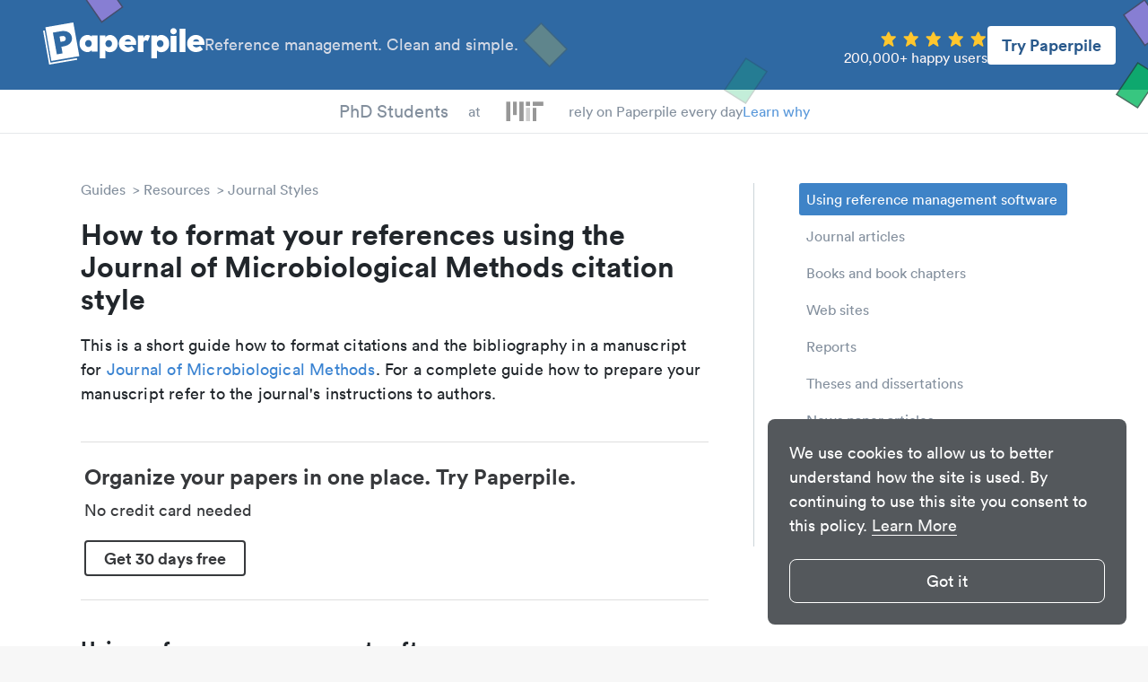

--- FILE ---
content_type: text/html
request_url: https://paperpile.com/s/journal-of-microbiological-methods-citation-style/
body_size: 17797
content:
<!DOCTYPE html><html lang="en"><head><meta charset="utf-8"><title>Journal of Microbiological Methods citation style [Update November 2025] - Paperpile</title><link rel="preconnect" href="//www.google-analytics.com"><meta name="viewport" content="width=device-width,initial-scale=1,maximum-scale=1"><meta name="keywords" content=""><meta property="og:type" content="article"><meta property="og:title" content="Journal of Microbiological Methods citation style [Update November 2025] - Paperpile"><meta property="og:description" content="Journal of Microbiological Methods citation style guide with bibliography and in-text referencing examples: ✓Journal articles ✓Books ✓Book chapters ✓Reports ✓Web pages. PLUS: Download citation style files for your favorite reference manager."><meta property="og:image" content="https://paperpile.com/img/paperpile.png"><meta property="og:image:secure_url" content="https://paperpile.com/img/paperpile.png"><meta property="og:image:width" content="1200"><meta property="og:image:height" content="600"><meta property="og:locale" content="en_US"><meta property="og:url" content="https://paperpile.com/s/journal-of-microbiological-methods-citation-style/"><meta property="og:site_name" content="Paperpile"><meta name="twitter:card" content="summary_large_image"><meta name="twitter:title" content="Journal of Microbiological Methods citation style [Update November 2025] - Paperpile"><meta name="twitter:description" content="Journal of Microbiological Methods citation style guide with bibliography and in-text referencing examples: ✓Journal articles ✓Books ✓Book chapters ✓Reports ✓Web pages. PLUS: Download citation style files for your favorite reference manager."><meta name="twitter:image:src" content="https://paperpile.com/img/paperpile.png"><meta name="twitter:site" content="@paperpile"><meta name="twitter:domain" content="Paperpile"><meta name="twitter:creator" content="@paperpile"><link rel="canonical" href="https://paperpile.com/s/journal-of-microbiological-methods-citation-style/"><meta name="description" content="Journal of Microbiological Methods citation style guide with bibliography and in-text referencing examples: ✓Journal articles ✓Books ✓Book chapters ✓Reports ✓Web pages. PLUS: Download citation style files for your favorite reference manager."><meta name="robots" content="index,follow"><meta name="buildtarget" content="guides"><link rel="preload" as="image" href="https://cdn.paperpile.com/guides/img/logos/MIT.png"><link rel="preload" as="image" href="https://cdn.paperpile.com/i/img/interruptor-screenshot.png"><link rel="icon" media="(prefers-color-scheme:light)" href="https://cdn.paperpile.com/guides/img/favicon-light.png" type="image/png" sizes="32x32"><script async src="https://www.googletagmanager.com/gtag/js?id=G-6X1MS81N1Z"></script><script>function gtag(){dataLayer.push(arguments)}window.dataLayer=window.dataLayer||[],gtag("js",new Date),gtag("config","G-6X1MS81N1Z")</script><style>@charset "UTF-8";a,abbr,acronym,address,applet,article,aside,audio,b,big,blockquote,body,canvas,caption,center,cite,code,dd,del,details,dfn,div,dl,dt,em,embed,fieldset,figcaption,figure,footer,form,h1,h2,h3,h4,h5,h6,header,hgroup,html,i,iframe,img,ins,kbd,label,legend,li,mark,menu,nav,object,ol,output,p,pre,q,ruby,s,samp,section,small,span,strike,strong,sub,summary,sup,table,tbody,td,tfoot,th,thead,time,tr,tt,u,ul,var,video{margin:0;padding:0;border:0;font-size:100%;font:inherit;vertical-align:baseline}article,aside,details,figcaption,figure,footer,header,hgroup,menu,nav,section{display:block}ol,ul{list-style:none}blockquote,q{quotes:none}blockquote:after,blockquote:before,q:after,q:before{content:"";content:none}table{border-collapse:collapse;border-spacing:0}*,:after,:before{box-sizing:inherit}html{-webkit-text-size-adjust:100%;-ms-text-size-adjust:100%;box-sizing:border-box;background-color:#f7f7f7}body{background:#fff;line-height:1;display:flex;flex-direction:column;align-items:center;color:#21262b;font-family:Circular,"Helvetica Neue",Helvetica,"Segoe UI",Tahoma,Arial,sans-serif;-webkit-font-smoothing:antialiased;-moz-osx-font-smoothing:grayscale;min-height:100vh}body,html{position:relative;overflow-x:hidden}a{text-decoration:none;outline:0;color:#3b84d2}a:active,a:focus,a:hover{color:#3b84d2}h1{font-size:32px;font-weight:900;line-height:36px}h2{font-size:24px;font-weight:900;line-height:28px}h3{font-size:18px;font-style:normal;font-weight:900;line-height:20px}b,strong{font-weight:700}em,i{font-style:italic}sub{font-size:75%;line-height:0;position:relative;vertical-align:baseline}sup{font-size:75%;line-height:0;position:relative;vertical-align:baseline;top:-.5em}hr{background:#838f9d;border:0;height:2px;margin:40px 0 20px 0}.font-default{font-size:18px;line-height:23px}.font-small{font-size:16px;line-height:20px}.site-content{display:flex;flex:1 0 auto;justify-content:center}.site-content.fullpage{flex-direction:column;align-items:center;margin-top:0}.site-content.article-page,.site-content.category-page{position:relative}.content-area{max-width:700px}.widget-sidebar{border-left:1px solid #ccd4d9}.fixed .widget-sidebar{position:fixed;top:100px;overflow-y:auto;-ms-overflow-style:none;scrollbar-width:none}.fixed .widget-sidebar::-webkit-scrollbar{display:none}.widget-sidebar .pp-pro{margin-top:32px}.pro-area-sidebar{display:none}.pro-area-sidebar .pp-pro{margin-bottom:16px}.pro-area-topbar{width:100%}.language-selector{position:relative;user-select:none}.language-selector .value{display:flex;align-items:center;margin-right:30px;cursor:pointer;background-color:transparent;border:0;font:inherit}.language-selector .value:hover span{opacity:1}.language-selector svg{width:24px}.language-selector span{color:#fef6f6;opacity:.8;font-size:18px;margin-left:9px;margin-right:16px}.language-selector .dropdown-menu{display:none;position:absolute;background:#fff;box-shadow:0 4px 10px rgba(0,0,0,.25);border-radius:8px;padding:16px 0;z-index:2;top:40px;left:-8px;width:196px;cursor:unset}.language-selector .dropdown-menu.is-open{display:block}.language-selector .dropdown-menu .menu-item{opacity:1!important;display:flex;padding:6px 19px 6px 32px;align-items:center;cursor:pointer}.language-selector .dropdown-menu .menu-item:hover{background:#e6e8eb}.language-selector .dropdown-menu .menu-item span,.language-selector .dropdown-menu .menu-item svg{pointer-events:none}.language-selector .dropdown-menu span{color:#838f9d}@media (min-width:992px){.site-content{width:900px;margin-top:30px}.fixed .site-content{margin-top:80px}.fixed .site-content.fullpage{margin-top:50px}.content-area{width:600px}.widget-area{width:325px}.widget-sidebar{padding-left:25px;margin-left:25px;width:300px}}@media (min-width:1200px){.site-content{width:1100px;margin-top:50px}.fixed .site-content{margin-top:100px}.content-area{width:700px}.widget-area{width:400px}.widget-sidebar{padding-left:50px;margin-left:50px;width:350px}.pro-area-sidebar{display:block;position:absolute;top:40px;right:-30px}.category-page .pro-area-sidebar,.ezproxy-page .pro-area-sidebar{top:34px;left:calc(50% + 410px)}.fixed .pro-area-sidebar{position:fixed;top:157px;left:calc(50% + 410px);right:unset}}.site-header{width:100%}.site-menu-button{display:none;width:32px;position:absolute;left:20px;color:#f6fafd}.site-menu-button svg{fill:#f6fafd}.site-menu-button svg path{fill:#f6fafd}@keyframes moveitdown{0%{transform:translateY(0)}20%{transform:translateY(120%)}40%{transform:translateY(100%)}60%{transform:translateY(105%)}80%{transform:translateY(100%)}100%{transform:translateY(100%)}}@keyframes moveitup{0%{transform:translateY(0)}20%{transform:translateY(-115%)}40%{transform:translateY(-100%)}60%{transform:translateY(-103%)}80%{transform:translateY(-100%)}100%{transform:translateY(-100%)}}.fixed .site-branding.site-branding-fixed-scroll{position:fixed;width:100vw;height:32px;z-index:1}.fixed .site-branding.site-branding-fixed-scroll .site-branding-left{height:100%}.fixed .site-branding.site-branding-fixed-scroll .site-branding-right{display:none}.site-navigation-social-proof{background:inherit;z-index:1;display:flex;height:28px;align-items:center;gap:12px}.site-navigation-social-proof a,.site-navigation-social-proof div{animation-name:fadeInOpacity;animation-iteration-count:1;animation-timing-function:ease-in;animation-duration:.3s}.site-navigation-social-proof .site-navigation-social-proof-researches{display:flex;flex-direction:column;font-size:20px;font-style:normal;font-weight:500;color:#838f9d;overflow:hidden;height:50px;min-width:144px}.site-navigation-social-proof .site-navigation-social-proof-researches-inner{display:flex;flex-direction:column}.site-navigation-social-proof .site-navigation-social-proof-researches-element{box-sizing:border-box;display:flex;justify-content:end;align-items:center;text-align:center;height:50px;transition:all .3s ease;cursor:pointer;will-change:transform}.site-navigation-social-proof .site-navigation-social-proof-at{display:flex;color:#838f9d;align-self:stretch;font-size:16px;font-style:normal;font-weight:450;transition:transform 3s;overflow:hidden;flex-direction:column;justify-content:center}.site-navigation-social-proof.german .site-navigation-social-proof-at{height:28px;justify-content:end;flex-direction:column;align-items:center}.site-navigation-social-proof.german .site-navigation-social-proof-at div{width:48px;min-height:28px;display:flex;justify-content:center;align-items:center}.site-navigation-social-proof .site-navigation-social-proof-rely{color:#838f9d;display:flex;flex-direction:column;justify-content:center;align-self:stretch;font-size:16px;font-style:normal;font-weight:450}.site-navigation-social-proof .site-navigation-social-proof-rely-mobile{display:none}.site-navigation-social-proof .site-navigation-social-proof-logos{display:flex;justify-content:end;flex-direction:column;align-items:center;align-self:stretch;height:28px;width:98px}.site-navigation-social-proof .site-navigation-social-proof-logos img{width:98px;height:28px;transition:all .3s ease;will-change:transform;cursor:pointer}.site-navigation-social-proof .site-navigation-social-proof-learn-why{display:flex;flex-direction:column;justify-content:center;align-self:stretch;color:#5998da;font-size:16px;font-style:normal;font-weight:500;cursor:pointer}@media (max-width:767px){.fixed .site-header .site-navigation.site-navigation-fixed-scroll{top:32px;height:32px}.site-header .site-navigation.site-navigation-fixed-scroll{height:32px}.site-header .site-navigation.site-navigation-fixed-scroll>div{width:100%}.site-navigation-social-proof{gap:6px;height:16px;width:100%}.site-navigation-social-proof .site-navigation-social-proof-logos{height:16px;width:56px}.site-navigation-social-proof .site-navigation-social-proof-logos img{width:56px;height:16px}.site-navigation-social-proof .site-navigation-social-proof-at{font-size:.7em}.site-navigation-social-proof.german .site-navigation-social-proof-at{height:16px}.site-navigation-social-proof.german .site-navigation-social-proof-at div{min-height:16px;width:34px}.site-navigation-social-proof.german .site-navigation-social-proof-researches .site-navigation-social-proof-researches-inner{width:78px}.site-navigation-social-proof .site-navigation-social-proof-rely{display:none}.site-navigation-social-proof .site-navigation-social-proof-rely-mobile{font-size:.7em;color:#838f9d;display:flex;flex-direction:column;justify-content:center;align-self:stretch;font-style:normal;font-weight:450}.site-navigation-social-proof .site-navigation-social-proof-researches{height:28px;font-size:12px;min-width:unset}.site-navigation-social-proof .site-navigation-social-proof-researches .site-navigation-social-proof-researches-inner{width:68px;margin-top:.5px}.site-navigation-social-proof .site-navigation-social-proof-researches .site-navigation-social-proof-researches-element{height:28px;font-size:.9em}.site-navigation-social-proof .site-navigation-social-proof-learn-why{position:absolute;right:8px;border:1px solid #2f69a3;padding:4px;border-radius:4px;font-size:10px;height:16px;background:#f6fafd;font-weight:700;cursor:pointer;color:#2f69a3}}.site-branding{height:120px;display:flex;align-items:center;background-color:#2f69a3}.site-branding .site-logo{margin-left:90px}.site-branding .site-logo svg{color:#fff;width:154px;fill:#fff}.site-branding .site-title{flex:1;display:flex;justify-content:center;align-items:flex-start;color:#f6fafd}.site-branding .site-title svg{margin-right:10px;width:40px;height:41px;fill:#f6fafd}.site-branding .site-title h3{margin-bottom:4px;font-size:25px;line-height:100%}.site-branding .site-title p{opacity:.8;margin:0;line-height:137.5%}.site-branding .btn-try{margin-right:60px;border:0;background-color:#fff;color:#29598c;font-size:18px;line-height:23px;font-weight:700;font-family:inherit;border-radius:4px;padding:10px 16px;cursor:pointer}.site-branding .btn-try:focus,.site-branding .btn-try:hover{outline:0;box-shadow:0 0 0 6px #9bc2e8}.site-navigation{background:#fff;z-index:1}.site-navigation ul.site-navigation-links{background:inherit;z-index:1;display:flex;justify-content:center;align-items:center;border-bottom:1px solid #e6e8eb;height:48px}.site-navigation li{font-size:16px;line-height:150%;padding:10px 15px}.site-navigation li a{color:#838f9d}.site-navigation li a:focus,.site-navigation li a:hover{color:#5a6b77}.site-navigation .fixed-nav-item{display:none}.site-navigation .navigation-logo{position:fixed;left:90px;top:9px}.site-navigation .navigation-logo svg{width:112px;color:#2f3844;fill:#2f3844}.site-navigation .nav-btn-try{position:fixed;top:8px;right:70px;font-weight:700;font-size:16px;font-family:Circular,"Helvetica Neue",Helvetica,"Segoe UI",Tahoma,Arial,sans-serif;line-height:137.5%;padding:1px 20px;color:#2f69a3;border:2px solid #2f69a3;background:#fff;box-sizing:border-box;border-radius:8px;cursor:pointer}.site-navigation .nav-btn-try:focus,.site-navigation .nav-btn-try:hover{outline:0;background:#2f69a3;color:#fff}.fixed .site-navigation{position:fixed;top:0;width:100%;box-shadow:0 2px 4px rgba(0,0,0,.1)}.fixed .site-navigation .fixed-nav-item{display:block}.mobile-nav.open{display:block}.btn-cta{border:1px solid #21ba79;color:#fff!important;background-color:#21ba79;font-size:18px;line-height:22px;font-weight:700;font-family:inherit;border-radius:4px;padding:8px 20px;cursor:pointer}.btn-cta:focus,.btn-cta:hover{outline:0;color:#fff!important;border-color:#238f5c;background-color:#238f5c}.btn-start:focus,.btn-start:hover{outline:0;color:#fff!important;border-color:#21ba79;background-color:#21ba79;box-shadow:0 0 0 6px rgba(52,175,123,.6509803922)}.signup-area{position:relative;height:210px;width:100%;background-color:#2f69a3;display:flex;justify-content:center;align-items:center}.signup-area .cta-wrap{position:relative;display:flex;flex-direction:column;align-items:center}.signup-area .cta-wrap p{font-weight:700;font-size:24px;line-height:30px;color:#f6fafd;margin:0 0 24px 0}.signup-area .cta-wrap svg.start-pp{fill:#fff;position:absolute;width:161px;left:calc(50% + 83px + 16px);top:50px}.signup-area .cta-wrap .start-pp-mobile{display:none;margin-top:8px;fill:#fff;width:160px}.bottom-content{width:100%;background-color:#f7f7f7}.bottom-content .logo-p{position:absolute;left:90px;color:#2f3844}.bottom-content .logo-p svg{width:27px}.bottom-content h4{font-size:16px;color:#2f3844;font-weight:700}.bottom-content .container{position:relative;display:flex;justify-content:space-evenly;max-width:1440px;padding:0 90px;margin:48px auto 64px auto}.bottom-content .section h4{margin-top:48px}.bottom-content .section h4:first-child{margin-top:0}.bottom-content .section ul{list-style:none}.bottom-content .section ul li{margin:24px 0 0 0;font-size:16px;line-height:20px}.bottom-content .section ul li a{color:#2f3844;outline:0;margin:0 -4px;padding:0 4px;border-radius:4px;white-space:nowrap}.bottom-content .section ul li a:active,.bottom-content .section ul li a:focus,.bottom-content .section ul li a:hover{background-color:#e6e8eb}.bottom-content .section ul li sup{margin-left:4px;font-weight:700;font-size:14px;line-height:17px;color:#f07675}.site-footer{width:100%;margin:40px 0 0 0;color:#838f9d;background-color:#f4f4f4;height:56px;display:flex;justify-content:space-evenly}.site-footer ul.footer-links{display:flex;justify-content:center;align-items:center;flex-wrap:wrap;height:100%}.site-footer ul.footer-links li{font-size:inherit;color:inherit;line-height:150%}.site-footer ul.footer-links li a{color:#838f9d;outline:0;margin:0 -4px;padding:0 4px;border-radius:4px;white-space:nowrap}.site-footer ul.footer-links li a:active,.site-footer ul.footer-links li a:focus,.site-footer ul.footer-links li a:hover{background-color:#e6e8eb}.site-footer ul.footer-links .sep{user-select:none;margin:0 8px;color:#b3bdc3}.site-footer ul.footer-links.social-icons li{line-height:100%;margin-left:16px}.site-footer ul.footer-links.social-icons li a{color:#b3bdc3}.site-footer ul.footer-links.social-icons li a svg{width:20px;fill:currentColor}.site-footer ul.footer-links.social-icons li a:focus,.site-footer ul.footer-links.social-icons li a:hover{color:#838f9d;background-color:transparent}.breadcrumb-item+.breadcrumb-item:before{display:inline-block;content:">";margin:0 4px}.breadcrumb-item:hover{color:#5a6b77}.breadcrumb a{color:#838f9d;line-height:150%}.page-content .toc-macro{margin-bottom:50px;background:#ddebf8;padding:24px}.page-content .toc-macro .toc-macro-title{font-weight:700;color:#3b84d2;font-size:18px;margin-bottom:16px}.page-content .toc-macro ul{list-style-type:none;margin:0;padding:0;display:flex;flex-direction:column;gap:4px}.page-content .toc-macro ul li::marker{display:none}.page-content .toc-macro ul li a{background:0 0;text-decoration:underline;text-underline-offset:4px}@media screen and (max-width:780px){.page-content .toc-macro ul li a{font-size:16px}}.article-page .page-content a{background-color:transparent;color:inherit;-webkit-transition:background .15s cubic-bezier(.33,.66,.66,1);-o-transition:background .15s cubic-bezier(.33,.66,.66,1);transition:background .15s cubic-bezier(.33,.66,.66,1);border-bottom:3px solid #b7b3e0}.article-page .page-content a:active,.article-page .page-content a:focus,.article-page .page-content a:hover{background-color:#b7b3e0;color:#000}.page-content figure a{color:#3b84d2;border-style:none}.page-content figure a:active,.page-content figure a:focus,.page-content figure a:hover{color:#3b84d2;background-color:transparent}.page-content .image-wrap-no-tag{margin-bottom:20px;display:flex}.page-content .image-wrap-no-tag .figure-image-wrap{display:flex}.page-content .image-wrap-no-tag .figure-image-wrap img{height:100%;flex:1;max-width:100%;border-radius:4px}.page-content>.image-wrap-no-tag{justify-content:center}.page-content li>.image-wrap-no-tag{margin-top:20px}.page-content span.inline{display:inline}.page-content span.inline:after{content:" "}.page-content span.inline img{height:20px;width:auto;margin-bottom:-4px}.page-content ol,.page-content p,.page-content ul{font-family:Georgia,serif;font-size:19px;letter-spacing:.2px;line-height:30px;padding-bottom:20px}.page-content ul{list-style-type:disc;margin-left:48px}.page-content ul li p{display:inline}.page-content ol{list-style:none;counter-reset:list;margin-left:40px}.page-content ol>li{counter-increment:list;text-indent:-35px;margin-top:10px}.page-content ol>li ul{text-indent:0}.page-content ol>li p{display:inline}.page-content ol>li::before{content:counter(list);font-family:Circular,"Helvetica Neue",Helvetica,"Segoe UI",Tahoma,Arial,sans-serif;margin:4px 10px 0 0;font-size:16px;background-color:#ef544f;width:24px;height:24px;text-indent:8px;padding-left:0;line-height:24px;vertical-align:top;border-radius:13px;-moz-background-clip:padding;-webkit-background-clip:padding-box;background-clip:padding-box;color:#fff;display:inline-block}.page-content h1{margin:20px 0}.page-content h2,.page-content h3{margin:40px 0 20px 0}.page-content .box+h2,.page-content .box+h3{margin:60px 0 20px 0}.page-content h2:before{display:block;content:"";height:120px;margin:-120px 0 0}.page-content pre{font-family:Monaco,Menlo,Consolas,"Courier New",monospace;font-size:16px;line-height:22px;overflow-x:auto;overflow-y:hidden;padding-bottom:20px}.page-content .faq-content ol,.page-content .faq-content p,.page-content .faq-content ul{padding:0}.page-content kbd{font-family:Monaco,Menlo,Consolas,"Courier New",monospace;border:1px solid #ddd;padding:0 4px;border-radius:5px;font-size:.85rem;white-space:nowrap}.page-content tt{font-family:Monaco,Menlo,Consolas,"Courier New",monospace;font-size:.85rem}.page-content .pp-macro-button{border:1px solid #ccd4d9;background-color:#ccd4d9;color:#21262b;padding:0 4px;border-radius:5px;font-size:.85rem;white-space:nowrap}.article-page .page-content .file{background-color:#ddebf8;color:#5998da;font-weight:700;font-size:14px;line-height:18px;border-radius:4px;min-width:475px;width:fit-content;width:-moz-fit-content;padding:0 24px;display:flex;align-items:center}.article-page .page-content .file svg{fill:currentColor;margin-left:16px}.article-page .page-content .file .text{flex:1;padding:14px 0 16px 0}.article-page .page-content .file .icon{border-radius:4px;font-size:12px;line-height:15px;margin-right:16px}.article-page .page-content .file .icon-download{margin-right:16px}.article-page .page-content .file.pdf .icon{background-color:#ec5553;color:#fff}.article-page .page-content .file:hover{background-color:#5998da!important;color:#fff!important}@media (max-width:767px){.article-page .page-content .file{min-width:unset}}.page-content .related-articles-wrap{width:800px;margin-left:calc((100% - 800px)/ 2);display:grid;grid-template-columns:repeat(3,220px);grid-template-rows:auto auto;grid-auto-flow:column;column-gap:70px;row-gap:16px}.page-content .related-articles-wrap .related-article-block,.page-content .related-articles-wrap .related-article-title{margin:0;padding:0;display:flex}.page-content .related-articles-wrap .related-article-block:focus,.page-content .related-articles-wrap .related-article-block:hover,.page-content .related-articles-wrap .related-article-title:focus,.page-content .related-articles-wrap .related-article-title:hover{background-color:transparent}.page-content .related-articles-wrap .related-article-block figure,.page-content .related-articles-wrap .related-article-title figure{margin:0;justify-content:flex-end}.page-content .video-wrap.local::after{display:none}.page-content .video-wrap.wistia{display:flex}@media (max-width:1200px){.page-content .video-wrap.wistia>div.wistia_embed{height:auto!important;width:100%!important}}.page-content .video-wrap{overflow:hidden;position:relative;margin-bottom:20px}.page-content .video-wrap iframe{position:absolute;top:0;left:0;width:100%;height:100%;border-radius:4px}.page-content .video-wrap::after{padding-top:56.25%;display:block;content:""}.page-content .video-wrap.extra-wide{--full-width:1000px;max-width:var(--full-width);margin-left:calc((100% - var(--full-width))/ 2);margin-right:calc((100% - var(--full-width))/ 2)}@media (max-width:1300px){.page-content .video-wrap.extra-wide{--full-width:800px!important}}@media (max-width:1200px){.page-content .video-wrap.extra-wide{margin-left:auto;margin-right:auto;max-width:100%}}.page-content .download-links{margin-bottom:20px;display:flex;justify-content:center;align-items:center}.page-content .download-links a:first-child{margin-right:24px}.page-content .download-links figure{margin:0}.page-content .highlight{background-color:#fef599;border-radius:4px;padding:0 2px;margin:0 -2px}.page-content .highlight.highlight-blue{background-color:#ddebf8}figure{display:flex;justify-content:center;flex-direction:column;margin:40px auto}h2+figure,h3+figure,p+figure{margin-top:20px}figure .figure-image-wrap{text-align:center}figure figcaption{margin:10px 0 0 0;font-style:italic;font-size:16px;line-height:20px;color:#838f9d}figure.table figcaption{margin:0 0 20px 0}figure.center-caption{text-align:center}@media (min-width:1500px){figure.side-caption-wide{flex-direction:row;margin-left:-150px}figure.side-caption-wide figcaption{margin:0 0 0 20px}}@media (min-width:768px){figure.side-caption{flex-direction:row}figure.side-caption figcaption{width:200px;margin:0 0 0 20px}figure.side-caption img{margin:0}}figure img{border-radius:4px}figure img,figure table{height:auto;max-width:100%;margin:0 auto}figure.border img{border:1px solid #ccd4d9;padding:20px}figure.featured{justify-content:flex-end}figure.table{overflow-x:auto}figure.extra-wide{--full-width:1000px;max-width:var(--full-width);margin-left:calc((100% - var(--full-width))/ 2);margin-right:calc((100% - var(--full-width))/ 2)}@media (max-width:1300px){figure.extra-wide{--full-width:800px!important}}@media (max-width:1200px){figure.extra-wide{margin-left:auto;margin-right:auto;max-width:100%}}figure table{width:100%;font-family:Circular,"Helvetica Neue",Helvetica,"Segoe UI",Tahoma,Arial,sans-serif;font-size:16px;line-height:22px;border-width:2px;color:#838f9d;border-color:#838f9d;border-top-style:solid;border-bottom-style:solid;background-color:#f7f7f7}figure td{padding:9px 12px;vertical-align:top}figure td p{font-family:inherit!important;font-size:inherit!important;line-height:inherit!important;display:inline-block}figure td p:first-child{padding:0}figure th{padding:0;vertical-align:top;font-weight:700;padding:9px 12px}figure thead>tr{border-bottom:2px solid #838f9d}figure.striped table tr:nth-child(even) td{background:rgb(236.8,236.8,236.8)}@media (max-width:768px){figure.table{margin:0 auto!important;max-width:100%}}.infotable.striped table tr:nth-child(even) th{background:rgb(236.8,236.8,236.8)}.infotable.striped table tr th{text-align:left}.box{position:relative;background:#f7f7f7;padding:20px;margin:0 0 20px 0;border-radius:4px}.box ol,.box p,.box ul{font-family:Circular,"Helvetica Neue",Helvetica,"Segoe UI",Tahoma,Arial,sans-serif;font-size:inherit}.box ol:last-child,.box p:last-child,.box ul:last-child{padding-bottom:0}.box .box-title{position:absolute;top:0;left:0;font-weight:700;font-size:16px;line-height:30px;padding:0 25px;border-top-left-radius:4px;color:#f7f7f7;background-color:#838f9d}.box .box-title+.box-content{margin-top:16px}.box.box-with-icon{display:flex}.box svg{width:24px;height:24px;margin-right:12px;margin-top:4px}.box svg+.box-content{flex:1}li>.box{margin:10px 0}.box-content h3{margin-top:0}.box.long-quote{color:#838f9d;background:#fff;padding:0 0 0 10px;border-radius:0;margin:0 0 20px 0;border-left:4px solid rgb(202.2162162162,207.3243243243,213.2837837838)}.box.long-quote ol,.box.long-quote p,.box.long-quote ul{font-family:Circular,"Helvetica Neue",Helvetica,"Segoe UI",Tahoma,Arial,sans-serif}.box.long-quote p:last-child{padding-bottom:0}.pp-faq-wrap{border:1px solid #d9dfe3;border-radius:4px;margin-top:32px;margin-bottom:48px}details.pp-faq{border-bottom:1px solid #d9dfe3;color:#2f3844}details.pp-faq>summary{font-weight:700;font-size:20px;line-height:120%;padding:16px 38px 16px 24px;cursor:pointer;position:relative;display:block;outline:0;list-style:none}details.pp-faq>summary::-webkit-details-marker{display:none}details.pp-faq>summary:after{content:"+";color:#5998da;position:absolute;top:calc(50% - 12px);right:24px}details.pp-faq:first-child>summary{border-top-left-radius:4px;border-top-right-radius:4px}details.pp-faq:last-child{border-bottom:0}details.pp-faq:last-child>summary{border-bottom-left-radius:4px;border-bottom-right-radius:4px}details.pp-faq>div.box,details.pp-faq>div.callout,details.pp-faq>div.image-wrap-no-tag,details.pp-faq>h2,details.pp-faq>h3,details.pp-faq>ol,details.pp-faq>p,details.pp-faq>ul{padding-left:26px;padding-right:38px}details.pp-faq>div.box:last-child,details.pp-faq>div.callout:last-child,details.pp-faq>div.image-wrap-no-tag:last-child,details.pp-faq>h2:last-child,details.pp-faq>h3:last-child,details.pp-faq>ol:last-child,details.pp-faq>p:last-child,details.pp-faq>ul:last-child{padding-bottom:0}details.pp-faq summary+*{margin-top:0}details.pp-faq[open]{padding-bottom:16px}details.pp-faq[open]>summary:after{content:"–"}.widget-outline{font-size:16px;line-height:20px}.widget-outline li{margin:5px 0}.widget-outline a{display:block;padding:5px 0;color:#838f9d;padding:8px 8px}.widget-outline a:hover{background:#f7f7f7;border-radius:3px}.widget-outline a.active{color:#fff;background:rgb(61.7285714286,130.5,199.2714285714);border-radius:3px}.category-page .page-content h1,.category-page .page-content h2{margin:20px 0}.category-page .page-content h3{margin:10px 0}.category-page .page-content h2:before{display:block;content:"";height:100px;margin:-100px 0 0}.category-page .page-content h2:first-child:before{display:none}.category-page .page-content p{font-family:Georgia,serif;font-size:18px;letter-spacing:.2px;line-height:24px;padding-bottom:20px}.search-page .highlight{background-color:#fef599}.index-page{display:flex;flex-wrap:wrap;justify-content:center;align-content:flex-start}.main-category{display:block;margin:20px;padding:20px;color:#21262b;border:1px solid #ccd4d9;height:200px;width:320px}.main-category:hover{background:#f7f7f7}.main-category p{margin:0;padding:10px;font-size:16px;line-height:18px}.main-category h2{margin:0;padding:10px}.main-category img{max-width:100%;padding:10px;box-sizing:border-box}.error{align-self:center;text-align:center;width:100%;font-size:32px;color:#838f9d}.mobile-nav{display:none;position:fixed;top:46px;left:28px;width:calc(100% - 28px - 28px);z-index:2;background:#f7f7f7;border-radius:8px;box-shadow:0 4px 10px rgba(0,0,0,.25);padding:28px 0 48px 0}.mobile-nav li{margin:32px 48px 0 48px}.mobile-nav li a{padding:8px 24px;margin:-8px -24px;color:#838f9d;font-size:24px;line-height:100%;border-radius:4px;-webkit-tap-highlight-color:transparent;-webkit-user-select:none}.mobile-nav li a svg{width:24px;margin-right:20px}.mobile-nav li a:active{background-color:#ddebf8;color:#838f9d}.mobile-nav hr{background:#b3bdc3;height:1px;margin:32px 0 0 0}.mobile-nav #close{position:absolute;top:24px;right:24px;width:24px;z-index:3;fill:#b3bdc3}@media (max-width:991px){.fixed .site-header .site-navigation .fixed-nav-item{display:none}.site-content{margin-top:30px;width:100vw}.widget-area{display:none}.content-area{width:100%;padding-left:50px;padding-right:50px}.site-branding .site-logo{display:none}.site-branding .site-title{justify-content:center}.site-branding .language-selector{display:none}.site-menu-button{display:block}.site-navigation{display:none}.site-navigation-logo{display:none!important}.btn-try{display:none}}@media (max-width:929px){.bottom-content .logo-p{left:24px}.bottom-content .container{flex-direction:column;justify-content:flex-start;padding:0 0 0 76px;margin-bottom:0}.bottom-content .container .section{margin-bottom:48px}}@media (max-width:1024px){.page-content .related-articles-wrap{margin:0 auto;width:max-content;grid-template-columns:220px;grid-template-rows:auto;grid-auto-flow:row;row-gap:16px}.page-content .related-articles-wrap .related-article-title{margin-bottom:16px}.page-content .related-articles-wrap .related-article-title:last-child{margin-bottom:0}}@media (min-width:600px) and (max-width:929px){.bottom-content .section ul li{width:50%;float:left}}@media (max-width:767px){.font-default{font-size:16px}.font-small{font-size:14px}.site-footer{padding:32px 80px;height:unset;flex-direction:column-reverse}.site-footer ul.footer-links{flex-direction:column}.site-footer ul.footer-links .sep{display:none}.site-footer ul.footer-links li{margin:8px 0 0 0;text-align:center}.site-footer ul.footer-links li.footer-link-llc{order:3}.site-footer ul.footer-links li.footer-link-what{order:2}.site-footer ul.footer-links.social-icons{flex-direction:row;margin-top:16px;margin-bottom:24px}.site-footer ul.footer-links.social-icons li{margin:0 0 0 16px}.site-footer ul.footer-links.social-icons li:first-child{margin:0}.signup-area{height:250px}.signup-area .cta-wrap p{font-size:20px;line-height:25px}.signup-area .cta-wrap .start-pp{display:none}.signup-area .cta-wrap .start-pp-mobile{display:block}.sheet-footer-right{display:none}}@media (max-width:479px){.site-title svg{display:none}.site-title div{max-width:230px}.content-area{padding-left:20px;padding-right:20px}.article-page .page-content ol,.article-page .page-content ul{margin-left:30px}.interruptor-box-wrap .cta-wrap{position:static!important;margin-top:14px}}@media (max-width:620px){.interruptor-box-wrap.with-screenshot{flex-direction:column-reverse!important;align-items:start;gap:0!important}.interruptor-box-wrap.with-screenshot .interruptor-right{margin-bottom:12px;min-width:100%!important;height:auto!important}.interruptor-box-wrap.with-screenshot .interruptor-right img{max-width:unset!important}}.page-content blockquote{font-family:Circular,"Helvetica Neue",Helvetica,"Segoe UI",Tahoma,Arial,sans-serif;font-weight:700;color:#2f69a3;padding:5px 5px;font-size:22px;line-height:25px}@media (max-width:1399px){.page-content blockquote:before{content:"“";font-size:60px;color:#2f69a3;position:absolute;width:20px;height:30px;left:-30px;top:15px}.page-content blockquote.left,.page-content blockquote.right{margin:10px auto 20px auto;width:80%;position:relative;quotes:"“" "”" "‘" "’"}.page-content blockquote.left p,.page-content blockquote.right p{margin:0}}@media (min-width:1400px){.page-content blockquote{width:200px}.page-content blockquote.left{margin:0 20px 0 -120px;padding:10px;float:left;text-align:right}.page-content blockquote.right{margin:0 -120px 0 20px;padding:10px;float:right;text-align:left}}@keyframes fadeInOpacity{0%{opacity:0}100%{opacity:1}}.cc-window{display:block;position:fixed;bottom:24px;right:24px;z-index:99;padding:24px;max-width:400px;border-radius:8px;font-family:Circular,"Helvetica Neue",Helvetica,"Segoe UI",Tahoma,Arial,sans-serif;font-size:18px;line-height:150%;opacity:1;animation-name:fadeInOpacity;animation-iteration-count:1;animation-timing-function:ease-in;animation-duration:.3s}.cc-window a.cc-link{color:#f7f7f7;opacity:1;text-decoration:underline;text-underline-position:under;display:unset}.cc-window a.cc-link:hover{color:#e6e8eb}.cc-window .cc-compliance{margin-top:24px}.cc-window .cc-compliance a{display:block;color:#fff;border:1px solid #fff;border-radius:8px;padding:10px;text-align:center;cursor:pointer}.cc-window.cc-invisible{display:none}@media (min-width:320px) and (max-width:767px){.cc-window{max-width:none!important;bottom:0;right:0;border-radius:0;padding:16px;font-size:14px;line-height:120%}.cc-window .cc-compliance{margin-top:16px;display:flex;justify-content:flex-end}.cc-window .cc-compliance a{max-width:50%;width:50%}.cc-window .cc-link{position:absolute;bottom:26px;left:16px;width:calc(50% - 16px);text-align:center}}.sheets{position:absolute;z-index:0;user-select:none}.sheets svg{opacity:.8}.sheet-header-left{top:-24px;left:34px}.sheet-header-right{top:17px;right:-20px;z-index:2}.fixed .sheet-header-right{z-index:0}.sheet-nav-left{left:-6px;top:-24px}.sheet-nav-right{right:-12px;top:-30px}.sheet-signup-leftend{opacity:.2;left:0;top:-48px;z-index:1}.sheet-signup-left{opacity:.2;left:-250px}.sheet-signup-right{opacity:.2;right:-320px;top:62px}.sheet-signup-rightend{opacity:.2;right:0;top:83px}.sheet-footer-right{opacity:.1;right:25px;bottom:2px}@media (max-width:1080px){.article-page .page-content .toc-macro{width:auto;transform:none}}#exitpopup_div #btn-modal-close{cursor:pointer;width:22px;height:22px;display:flex;fill:#b3bdc3;position:absolute;right:24px;top:20px;z-index:1}@media (max-width:768px){#exitpopup_div #btn-modal-close{width:18px;height:18px}}#exitpopup_div .interruptor-box-wrap{width:100%;color:#2f3844;font-family:Circular,"Helvetica Neue",Helvetica,"Segoe UI",Tahoma,Arial,sans-serif;border:1px solid #d9dfe3;border-radius:4px;box-shadow:0 2px 5px rgba(0,0,0,.1);background-color:#fff;padding:24px;position:relative}#exitpopup_div .interruptor-box-wrap .heading{font-weight:700;font-size:24.3564px;line-height:115%;max-width:393px}#exitpopup_div .interruptor-box-wrap .text{margin-top:10px;font-weight:450;font-size:18px;line-height:150%}#exitpopup_div .interruptor-box-wrap .cta-wrap{position:absolute;bottom:28px;right:22px}#exitpopup_div .interruptor-box-wrap .cta-wrap .cta-button{display:inline-flex;align-items:center;padding:6.5px 20px;background-color:#21ba79;border-radius:4px;text-decoration:none;color:#fff;font-weight:700;font-size:18px;line-height:23px}#exitpopup_div .interruptor-box-wrap.with-screenshot{display:flex;flex-direction:row;gap:42px;padding:60px;width:700px}#exitpopup_div .interruptor-box-wrap.with-screenshot .cta-wrap{position:static;margin-top:40px}#exitpopup_div .interruptor-box-wrap.with-screenshot .interruptor-right{min-width:300px;height:204px;position:relative;display:flex;justify-content:center}#exitpopup_div .interruptor-box-wrap.with-screenshot .interruptor-right a{margin:0;padding:0}#exitpopup_div .interruptor-box-wrap.with-screenshot .interruptor-right a img{box-shadow:6px 4px 6px 0 rgba(0,0,0,.08);cursor:pointer}@media (max-width:768px){#exitpopup_div .interruptor-box-wrap.with-screenshot{flex-direction:column-reverse!important;align-items:start;gap:0!important;padding:48px 24px 32px 24px;width:auto}#exitpopup_div .interruptor-box-wrap.with-screenshot .interruptor-right{margin-bottom:12px;min-width:100%!important;height:auto!important}#exitpopup_div .interruptor-box-wrap.with-screenshot .interruptor-right img{max-width:unset!important}#exitpopup_div .interruptor-box-wrap.with-screenshot .cta-wrap{position:static;margin-top:14px}}.article-page .page-content .tabs,.category-page .page-content .tabs{margin-top:16px;user-select:none}.article-page .page-content .tabs a,.category-page .page-content .tabs a{align-items:center;border:1px solid transparent;display:flex;justify-content:center;margin:0 0 -1px 0;padding:.5em 1em;vertical-align:top;cursor:pointer}.article-page .page-content .tabs a:hover,.category-page .page-content .tabs a:hover{background:inherit;color:#21262b}.article-page .page-content .tabs li,.category-page .page-content .tabs li{display:block;margin:0}.article-page .page-content .tabs li.is-active a,.category-page .page-content .tabs li.is-active a{border-radius:0;border-top-left-radius:4px;border-top-right-radius:4px;border:1px solid #d9dfe3;border-bottom-color:#fff;color:#3b84d2}.article-page .page-content .tabs ul,.category-page .page-content .tabs ul{display:flex;flex-grow:1;flex-shrink:0;margin:0;padding:0}.article-page .page-content .tab,.category-page .page-content .tab{border:1px solid #d9dfe3;border-radius:4px;padding-top:10px}.article-page .page-content .tab>p,.category-page .page-content .tab>p{margin-left:30px}.article-page .page-content .tab .image-wrap-no-tag,.category-page .page-content .tab .image-wrap-no-tag{margin-left:30px;padding-right:16px}.article-page .page-content .tab .box,.category-page .page-content .tab .box{margin-left:30px;margin-right:30px}.article-page .page-content .tab ol,.category-page .page-content .tab ol{margin-left:60px}@media (max-width:479px){.article-page .page-content .tab ol,.article-page .page-content .tab ul,.category-page .page-content .tab ol,.category-page .page-content .tab ul{margin-left:60px}}.article-page .page-content li code,.article-page .page-content p code,.category-page .page-content li code,.category-page .page-content p code{font-weight:700}.article-page .page-content li svg,.article-page .page-content p svg,.category-page .page-content li svg,.category-page .page-content p svg{margin-bottom:-4px}.article-page .page-content .tags,.category-page .page-content .tags{display:inline;vertical-align:text-top}.article-page .page-content .tags .tag,.category-page .page-content .tags .tag{margin-left:8px;height:20px;padding:2px 8px;border-radius:4px;background:#e6e8eb;color:#838f9d;font-weight:400;font-size:12px;line-height:15px}.box-tip{background-color:#e4fff5;border:1px solid #b2decb}.box-tip svg{color:#238f5c;fill:#238f5c}.box-note{background-color:#edf6ff;border:1px solid #c5d7ea}.box-note svg{color:#2f69a3;fill:#2f69a3}.box-warning{background-color:#fffcdc;border:1px solid #ecde9d}.box-warning svg{color:#ceb74c;fill:#ceb74c}.box.box-with-icon{display:flex}.box svg{width:24px;height:24px;margin-right:12px;margin-top:4px}.box svg+.box-content{flex:1}.citation-example{margin-top:16px;color:#838f9d}.citation-example .type{font-weight:700;padding:0}.citation-example .example{background:#fff;color:#000;font-family:Georgia,serif;padding:16px;border:1px solid #d9dfe3;border-radius:4px;overflow-wrap:break-word;word-wrap:break-word;-ms-word-break:break-all;word-break:break-all;word-break:break-word}.citation-example .example p{font-family:inherit;margin:0}.citation-example .example.style-apa,.citation-example .example.style-mla{text-indent:-.5in;padding-left:64px}.citation-example .example.style-vancouver{display:flex}.citation-example .example.style-vancouver .csl-left-margin{display:inline-block}.citation-example .example.style-vancouver .csl-right-inline{display:inline-block;flex:1}.citation-example pre.example{font-family:monospace}.citation-example.edition-7:last-child .example{margin-bottom:0}.citation-example.edition-6:last-child .example{margin-bottom:0}.citation-example.allow-copy .copy-btn-wrap{margin-top:16px;margin-bottom:-8px;display:flex;justify-content:flex-end}.citation-example.allow-copy button.copy-citation{background:#e6e8eb;border:0;outline:0;cursor:pointer;padding:0 10px;min-width:121px;border-radius:4px;font-family:inherit;font-size:16px;line-height:150%;color:#838f9d}.citation-example.allow-copy button.copy-citation.active{color:#21ba79}.example>blockquote,blockquote.example{margin-top:16px;line-height:150%;font-size:18px;letter-spacing:.2px;line-height:150%}span.intext{background-color:#ddebf8;border-radius:4px;padding:2px}span.intext.example{font-family:Georgia,serif;font-weight:400;background-color:#fff;border:1px solid #d9dfe3}.box.intext-example{color:#838f9d}.box.intext-example p{padding:0}.box.intext-example .bibguru-intext-example:last-child{margin-bottom:0}p.bibguru-intext-example{background:#fff;color:#838f9d;font-family:Georgia,serif;padding:16px!important;border:1px solid #d9dfe3;border-radius:4px}p.bibguru-intext-example span.intext{font-family:Georgia,serif;font-weight:400;background-color:transparent;border:0;padding:0;color:#000}p.bibguru-intext-type{color:#838f9d;font-weight:700;margin-top:26px}.csl-left-margin{float:left;padding-right:1em}.pp-faq-wrap{border:1px solid #d9dfe3;border-radius:4px}details.pp-faq{border-bottom:1px solid #d9dfe3;color:#2f3844}details.pp-faq>summary{font-weight:700;font-size:20px;line-height:120%;padding:16px 38px 16px 24px;cursor:pointer;position:relative;display:block;outline:0;list-style:none}details.pp-faq>summary::-webkit-details-marker{display:none}details.pp-faq>summary:after{content:"+";color:#5998da;position:absolute;top:calc(50% - 12px);right:24px}details.pp-faq:first-child>summary{border-top-left-radius:4px;border-top-right-radius:4px}details.pp-faq:last-child{border-bottom:0}details.pp-faq:last-child>summary{border-bottom-left-radius:4px;border-bottom-right-radius:4px}details.pp-faq>div.box,details.pp-faq>div.callout,details.pp-faq>div.image-wrap-no-tag,details.pp-faq>h2,details.pp-faq>h3,details.pp-faq>ol,details.pp-faq>p,details.pp-faq>ul{padding-left:26px;padding-right:38px}details.pp-faq summary+*{margin-top:0}details.pp-faq[open]{padding-bottom:16px}details.pp-faq[open]>summary:after{content:"–"}@font-face{font-family:Circular;src:url(https://cdn.paperpile.com/fonts/lineto-circular-bold.eot);src:url(https://cdn.paperpile.com/fonts/lineto-circular-bold.eot?#iefix) format("embedded-opentype"),url(https://cdn.paperpile.com/fonts/lineto-circular-bold.woff2) format("woff2"),url(https://cdn.paperpile.com/fonts/lineto-circular-bold.woff) format("woff");font-weight:700;font-style:normal;font-display:swap}@font-face{font-family:Circular;src:url(https://cdn.paperpile.com/fonts/lineto-circular-book.eot);src:url(https://cdn.paperpile.com/fonts/lineto-circular-book.eot?#iefix) format("embedded-opentype"),url(https://cdn.paperpile.com/fonts/lineto-circular-book.woff2) format("woff2"),url(https://cdn.paperpile.com/fonts/lineto-circular-book.woff) format("woff");font-weight:400;font-style:normal;font-display:swap}.search-box{width:700px;height:50px;align-self:center;outline:0;border:0;background:rgb(81.5214285714,143.25,204.9785714286);font-size:22px;padding:0 22px;color:#fff;border-radius:4px;font-family:Circular,"Helvetica Neue",Helvetica,"Segoe UI",Tahoma,Arial,sans-serif}@media screen and (max-width:780px){.search-box{width:70%}}.search-box::-webkit-input-placeholder{color:#fff;opacity:.5}.search-box::-moz-placeholder{color:#fff}.search-box:-ms-input-placeholder{color:#fff}.search-box:-moz-placeholder{color:#fff}.site-branding{background-color:#2f69a3;display:flex;height:100px;padding:0 36px 0 48px;justify-content:space-between;align-items:center}.site-branding .site-logo{margin-left:0;display:block}.site-branding .site-branding-left{display:flex;align-items:center;gap:24px;font-size:18px}.site-branding .site-branding-left svg{color:#fff;width:180px;fill:#fff}.site-branding .site-branding-right{display:flex;align-items:flex-end;gap:16px}.site-branding .site-branding-right .site-branding-stars{display:flex;flex-direction:column;align-items:flex-end;color:#fef6f6}.site-branding .site-title{flex:1;display:flex;justify-content:center;align-items:flex-start;color:#fef6f6}.site-branding .site-title svg{margin-right:10px;width:40px;height:41px;fill:#f6fafd}.site-branding .site-title h3{margin-bottom:4px;font-size:25px;line-height:100%}.site-branding .site-title p{opacity:.8;margin:0;line-height:137.5%}.site-branding .btn-try{border:0;background-color:#fff;color:#29598c;font-size:18px;margin-right:0;line-height:23px;font-weight:700;font-family:inherit;border-radius:4px;padding:10px 16px;cursor:pointer}.site-branding .btn-try:focus,.site-branding .btn-try:hover{outline:0;box-shadow:0 0 0 6px #9bc2e8}.site-navigation{background:#fff;z-index:1;display:flex;padding:10px;flex-direction:column;justify-content:center;align-items:center;border-bottom:1px solid #e6e8eb;overflow:hidden}.site-navigation .fixed-nav-item{display:none}.site-navigation .navigation-logo{position:fixed;left:56px;top:6px}.site-navigation .navigation-logo svg{width:120px;color:#2f3844;fill:#2f3844}.site-navigation .nav-btn-try{position:fixed;top:10px;right:70px;font-weight:700;font-size:16px;font-family:Circular,"Helvetica Neue",Helvetica,"Segoe UI",Tahoma,Arial,sans-serif;line-height:137.5%;padding:1px 20px;color:#2f69a3;border:2px solid #2f69a3;background:#fff;box-sizing:border-box;border-radius:8px;cursor:pointer}.site-navigation .nav-btn-try:focus,.site-navigation .nav-btn-try:hover{outline:0;background:#2f69a3;color:#fff}.fixed .site-navigation{position:fixed;top:0;width:100%;box-shadow:0 2px 4px rgba(0,0,0,.1);padding:0}.fixed .site-navigation>div{height:100%;overflow:hidden;padding:8px}.fixed .site-navigation .fixed-nav-item{display:block}.site-content.index-page{display:grid;grid-template-columns:repeat(3,1fr)}.site-content.index-page>a:focus .main-category{background-color:#f7f7f7}.site-content.index-page .main-category{margin:40px auto;border:0;border-radius:8px;height:unset;width:unset}.site-content.index-page .main-category img{padding:0;border-radius:8px}.site-content.index-page .main-category h2{padding:40px 0 10px 0}.site-content.index-page .main-category p{padding:0;line-height:150%}.content-area .page-header{justify-content:space-between;align-items:center;display:flex}@media (min-width:320px) and (max-width:767px){.site-content.index-page{grid-template-columns:1fr}.site-content.index-page .main-category{max-width:356px}}@media (max-width:479px){.site-content.article-page .content-area{padding-left:20px;padding-right:20px}.site-title svg{display:block}.site-title div{max-width:unset}}.page-content{position:relative}.article-page .page-content a{color:#3b84d2;text-decoration:none;outline:0;margin:0 -4px;padding:0 4px;border:0;border-radius:4px}.article-page .page-content a:active,.article-page .page-content a:focus,.article-page .page-content a:hover{color:#3b84d2;background-color:#ddebf8}.page-content figure a{color:#3b84d2;outline:0;margin:0 -4px;padding:0 4px;border:0;border-radius:4px}.page-content figure a:active,.page-content figure a:focus,.page-content figure a:hover{color:#3b84d2;background-color:#ddebf8}.page-content .image-wrap-no-tag{margin:20px 0;display:flex}.page-content .image-wrap-no-tag div{display:flex}.page-content .image-wrap-no-tag div img{height:auto;flex:1}.page-content span.inline{display:inline}.page-content span.inline img{height:32px;width:auto;margin-bottom:-4px}.page-content ol,.page-content p,.page-content ul{font-family:Circular,"Helvetica Neue",Helvetica,"Segoe UI",Tahoma,Arial,sans-serif;font-size:18px;letter-spacing:.2px;line-height:150%}.page-content ul{list-style-type:disc}.page-content ul li p{display:inline}.page-content ol{list-style:none;counter-reset:list}.page-content ol>li{counter-increment:list;text-indent:-35px;margin-top:10px}.page-content ol>li ul{text-indent:0}.page-content ol>li p{display:inline}.page-content ol>li::before{content:counter(list);font-family:Circular,"Helvetica Neue",Helvetica,"Segoe UI",Tahoma,Arial,sans-serif;margin:0 10px 0 0;font-size:18px;line-height:24px;font-weight:700;background-color:#f7f7f7;width:24px;height:24px;text-indent:8px;padding-left:0;vertical-align:top;border-radius:50%;-moz-background-clip:padding;-webkit-background-clip:padding-box;background-clip:padding-box;color:#838f9d;display:inline-block}.page-content h2:before{display:block;content:"";height:70px;margin:-70px 0 0}.page-content pre{font-family:Courier,monospace;font-size:16px;line-height:22px;overflow-x:auto;overflow-y:hidden;padding-bottom:20px}.page-content .pp-pro{margin:20px 0 20px 0}.category-page .page-content h1{margin:16px 0 16px 0}.category-page .page-content h2,.category-page .page-content h3{margin:60px 0 16px 0}.category-page .page-content h3 a,.category-page .page-content p a{margin:0 -4px;padding:0 4px;border-radius:4px}.category-page .page-content h3 a:active,.category-page .page-content h3 a:focus,.category-page .page-content h3 a:hover,.category-page .page-content p a:active,.category-page .page-content p a:focus,.category-page .page-content p a:hover{background-color:#ddebf8}.category-page .page-content h3{font-size:20px}.category-page .page-content p{font-family:Circular,"Helvetica Neue",Helvetica,"Segoe UI",Tahoma,Arial,sans-serif;font-size:18px;letter-spacing:.2px;line-height:150%}.category-page .page-content .category-summary{display:flex;margin-top:24px}.category-page .page-content .category-summary figure.pp-article-illst{width:100px;margin:0 16px 0 0}.category-page .page-content .category-summary figure.pp-article-illst img{border-radius:8px}.category-page .page-content .category-summary figure.pp-format-illst{margin:0 16px 0 0}.category-page .page-content .category-summary figure.pp-format-illst img{border-radius:8px}.category-page .page-content .category-summary h3{margin:0 0 10px 0;line-height:120%}.article-page .related-articles-list{margin:32px 0 0 0;list-style:none;display:grid;grid-template-columns:repeat(3,1fr)}.article-page .related-articles-list li{max-width:180px}.article-page .related-articles-list li a:first-child{margin:0;padding:0}.article-page .related-articles-list li a:first-child:hover{background-color:transparent}.article-page .related-articles-list li figure{margin:0 0 12px 0}.article-page .related-articles-list li figure img{width:150px;border-radius:8px}.article-page .related-articles-list li a{line-height:23px}@media (min-width:320px) and (max-width:767px){.article-page .related-articles-list{margin:32px 0 0 0!important;grid-template-columns:1fr;row-gap:24px}.article-page .related-articles-list li{display:flex;max-width:100%;padding-right:28px}.article-page .related-articles-list li figure{margin:0 16px 0 0}.article-page .related-articles-list li figure div{display:flex}.article-page .related-articles-list li figure img{width:100px;height:100px}.article-page .related-articles-list li a{flex:1;font-size:16px;line-height:20px}.article-page .related-articles-list li a:first-child{flex:unset}}.article-page figure.pp-article-illst{position:absolute;top:-36px;left:-248px}.article-page figure.pp-article-illst img{border-radius:8px}@media (min-width:320px) and (max-width:1200px){.article-page figure.pp-article-illst{position:static;text-align:center}}.article-page figure.pp-format-illst{position:absolute;top:-36px;left:-298px;width:250px;height:auto}.article-page figure.pp-format-illst img{border-radius:8px}@media (min-width:320px) and (max-width:1200px){.article-page figure.pp-format-illst{position:static;text-align:center;width:100%}}.fixed .widget-sidebar{max-height:calc(100vh - 100px - 56px)}.resource-category-page .page-content #letter-A::before{height:unset;margin:0}.resource-category-page .page-content a{color:#3b84d2;text-decoration:none;outline:0;margin:0 -4px;padding:0 4px;border:0;border-radius:4px}.resource-category-page .page-content a:active,.resource-category-page .page-content a:focus,.resource-category-page .page-content a:hover{color:#3b84d2;background-color:#ddebf8}.resource-category-page .page-content ul{margin-left:30px}.resource-category-page .page-content .widget-sidebar{text-align:center;width:100px}.resource-category-page .page-content .widget-outline{font-size:16px;line-height:16px}.resource-category-page .page-content .widget-outline li{margin:0}.resource-category-page .page-content .outline-item{margin:0}.sheet-mobile-green,.sheet-mobile-yellow{display:none}.sheet-header-left{left:88px;top:-28px}.sheet-header-left svg{opacity:1}.sheet-header-right{top:0;right:0;z-index:2}.sheet-header-right svg{opacity:1}.fixed .sheet-header-right{z-index:0}.sheet-header-middle{right:646px;top:24px;z-index:2}.fixed .sheet-header-middle{z-index:0}.sheet-header-middle-green{right:422.984px;top:63px;z-index:2}.fixed .sheet-header-middle-green{z-index:0}.sheet-header-right-green{right:0;top:68px;z-index:2}.sheet-header-right-green svg{opacity:1}.fixed .sheet-header-right-green{z-index:0}.sheet-nav-left{left:0;top:-24px}.sheet-nav-left svg{opacity:1}.sheet-nav-right{right:-15px;top:-36px}.sheet-nav-right svg{opacity:1}.language-selector .value{margin-right:0}.language-selector svg{width:16px}.language-selector svg path{fill:#838f9d}.language-selector span{color:#838f9d;opacity:.8;font-size:14px;margin-left:4px;margin-right:4px}.language-selector .dropdown-menu{top:22px;left:-106px}@media (max-width:991px){.site-content{margin-top:30px;width:100vw}.sheets.sheet-header-middle,.sheets.sheet-header-middle-green,.sheets.sheet-header-right,.sheets.sheet-header-right-green{display:none}.sheets.sheet-mobile-green,.sheets.sheet-mobile-yellow{display:block;position:fixed;z-index:1}.sheets.sheet-mobile-green svg,.sheets.sheet-mobile-yellow svg{opacity:1}.sheets.sheet-mobile-yellow{right:22px;top:124px}.sheets.sheet-mobile-green{right:-38px;top:192px;transform:rotate(62.174deg);width:67px}.sheets.sheet-mobile-green svg{width:30px}.widget-area{display:none}.content-area{width:100%;padding-left:50px;padding-right:50px}.site-branding{height:64px;padding:8px 8px 6px 8px;flex-direction:column-reverse}.site-branding .site-title{display:flex;justify-content:end;color:#fef6f6}.site-branding .site-title p{font-size:.6em}.site-branding .language-selector{display:none}.site-branding .site-branding-right{flex-direction:column;width:100%}.site-branding .site-branding-right .site-branding-stars{width:auto;flex-direction:row-reverse;font-size:10px;align-items:center;border-radius:8px;background:rgba(0,0,0,.15);padding:0 8px;gap:8px;height:18px}.site-branding .site-branding-right .site-branding-stars svg{width:10px}.site-branding .site-branding-left{gap:unset;width:100%}.site-branding .site-branding-left svg{width:100px}.site-menu-button{display:none}.site-navigation-logo{display:none!important}.btn-try{display:none}}@media (min-width:1200px){.site-content.article-page:not(.ezproxy-page){width:1300px}.site-content.article-page:not(.ezproxy-page) .content-area{width:620px}.site-content.article-page:not(.ezproxy-page).with-toc{justify-content:flex-end}}</style><style>.csl-left-margin{float:left;padding-right:1em}.style-example-container{padding:15px 0}.style-example-title{color:#838f9d}.style-example-box{font-family:Georgia,serif;font-size:18px;line-height:28px;background-color:#f7f7f7;color:#21262b;padding:10px;margin:5px 0;border:1px solid #ccd4d9;border-radius:4px}.infotable.striped table tr:nth-child(even) th{background:rgb(236.8,236.8,236.8)}.infotable.striped table tr th{text-align:left}</style><script type="application/ld+json">{
  "@context": "https://schema.org",
  "@graph": [
    {
      "@type": "Organization",
      "@id": "https://paperpile.com/#organization",
      "name": "Paperpile",
      "url": "https://paperpile.com/",
      "sameAs": [
        "https://twitter.com/paperpile",
        "https://www.facebook.com/paperpile",
        "https://en.wikipedia.org/wiki/Paperpile",
        "https://www.linkedin.com/company/paperpile-inc-/"
      ],
      "logo": {
        "@type": "ImageObject",
        "@id": "https://www.paperpile.com/#logo",
        "url": "https://cdn.paperpile.com/resources/website/images/logo.png",
        "width": 760,
        "height": 295,
        "caption": "Paperpile"
      },
      "image": {
        "@id": "https://www.paperpile.com/#logo"
      }
    },
    {
      "@type": "WebSite",
      "@id": "https://paperpile.com/#website",
      "url": "https://paperpile.com/",
      "name": "Paperpile",
      "inLanguage": "en-US",
      "description": "Clean and simple and reference management for the web. Sync your PDFs to Google Drive and cite your papers in Google Docs.",
      "publisher": {
        "@id": "https://paperpile.com/#organization"
      }
    },
    {
      "@type": "WebPage",
      "@id": "https://paperpile.com/s/journal-of-microbiological-methods-citation-style/#webpage",
      "url": "https://paperpile.com/s/journal-of-microbiological-methods-citation-style/",
      "name": "Journal of Microbiological Methods citation style [Update November 2025]",
      "isPartOf": {
        "@id": "https://paperpile.com/#website"
      },
      "description": "Journal of Microbiological Methods citation style guide with bibliography and in-text referencing examples: ✓Journal articles ✓Books ✓Book chapters ✓Reports ✓Web pages. PLUS: Download citation style files for your favorite reference manager.",
      "datePublished": null,
      "inLanguage": "en"
    }
  ]
}</script><script type="application/ld+json">{
  "@context": "http://schema.org",
  "@type": "BreadcrumbList",
  "itemListElement": [
    {
      "@type": "ListItem",
      "position": 1,
      "name": "Guides",
      "item": "https://paperpile.com/guides/"
    },
    {
      "@type": "ListItem",
      "position": 2,
      "name": "Resources",
      "item": "https://paperpile.com/guides/resources/"
    },
    {
      "@type": "ListItem",
      "position": 3,
      "name": "Journal Styles",
      "item": "https://paperpile.com/guides/resources/citation-styles/"
    },
    {
      "@type": "ListItem",
      "position": 4,
      "name": "Journal of Microbiological Methods",
      "item": "https://paperpile.com/s/journal-of-microbiological-methods-citation-style/"
    }
  ]
}</script></head><body><header class="site-header"><div class="sheets sheet-header-left"><svg width="50" height="54" viewBox="0 0 50 54" fill="none" xmlns="http://www.w3.org/2000/svg"><g opacity="0.8"><rect x="-1.03663" y="-0.177308" width="28.6244" height="41.3017" transform="matrix(0.811301 -0.584628 0.570872 0.821039 2.78745 18.2199)" fill="#9D84E0" stroke="#4B4860" stroke-width="1.5"/></g></svg></div><div class="sheets sheet-header-middle"><svg xmlns="http://www.w3.org/2000/svg" width="52" height="52" viewBox="0 0 52 52" fill="none"><g opacity="0.3"><rect x="1.89588" y="21.3179" width="27.4668" height="40.7099" transform="rotate(-45 1.89588 21.3179)" fill="#F7E244" stroke="#686029" stroke-width="1.5"/></g></svg></div><div class="sheets sheet-header-middle-green"><svg xmlns="http://www.w3.org/2000/svg" width="51" height="54" viewBox="0 0 51 54" fill="none"><g opacity="0.3"><rect x="-0.216543" y="-1.0229" width="27.711" height="42.5349" transform="matrix(0.845844 0.533431 -0.557119 0.830432 25.2424 2.94206)" fill="#07B861" stroke="#1D4F3A" stroke-width="1.5"/></g></svg></div><div class="sheets sheet-header-right"><svg xmlns="http://www.w3.org/2000/svg" width="29" height="52" viewBox="0 0 29 52" fill="none"><g opacity="0.8"><rect x="-1.03663" y="-0.177308" width="28.6244" height="41.3017" transform="matrix(0.811301 -0.584628 0.570872 0.821039 2.90561 16.2199)" fill="#9D84E0" stroke="#4B4860" stroke-width="1.5"/></g></svg></div><div class="sheets sheet-header-right-green"><svg xmlns="http://www.w3.org/2000/svg" width="37" height="54" viewBox="0 0 37 54" fill="none"><g opacity="0.8"><rect x="-0.216543" y="-1.0229" width="27.711" height="42.5349" transform="matrix(0.845844 0.533431 -0.557119 0.830432 25.2581 2.94206)" fill="#07B861" stroke="#1D4F3A" stroke-width="1.5"/></g></svg></div><div class="site-branding site-branding-fixed-scroll"><div class="site-branding-left"><a href="/?welcome&utm_medium=organic&amp;utm_source=guides&amp;utm_campaign=s_journal-of-microbiological-methods-citation-style&amp;utm_content=welcome" class="site-logo"><svg viewBox="0 0 279 74"><use xlink:href="/guides/img/sprites.svg?v=501#logo-inverted"></use></svg></a><div class="site-menu-button"><svg viewBox="0 0 100 100"><use xlink:href="/guides/img/sprites.svg?v=501#sandwich"></use></svg></div><a href="/guides/" class="site-title"><div><p>Reference management. Clean and simple.</p></div></a></div><div class="site-branding-right"><div class="site-branding-stars"><div><svg xmlns="http://www.w3.org/2000/svg" width="21" height="21" viewBox="0 0 21 21" fill="none"><path d="M18.8607 7.8252C18.7342 7.51876 18.4335 7.31831 18.1016 7.31831H13.6801L11.4423 2.8434C11.1638 2.28722 10.251 2.28722 9.97255 2.8434L7.73551 7.31831H3.314C2.9821 7.31831 2.68142 7.51876 2.5549 7.8252C2.42839 8.13163 2.49822 8.48653 2.73318 8.72067L6.49909 12.4866L4.98911 17.7732C4.89464 18.1042 5.01622 18.4592 5.2939 18.6621C5.57322 18.8658 5.94867 18.8732 6.23374 18.6818L10.7078 15.6996L15.1811 18.6818C15.3191 18.7738 15.4777 18.8198 15.637 18.8198C15.8071 18.8198 15.9772 18.7672 16.1217 18.6621C16.3994 18.4592 16.521 18.1042 16.4265 17.7732L14.9165 12.4866L18.6825 8.72067C18.9174 8.48653 18.9873 8.13163 18.8607 7.8252Z" fill="#FFC62D"/></svg> <svg xmlns="http://www.w3.org/2000/svg" width="21" height="21" viewBox="0 0 21 21" fill="none"><path d="M18.8607 7.8252C18.7342 7.51876 18.4335 7.31831 18.1016 7.31831H13.6801L11.4423 2.8434C11.1638 2.28722 10.251 2.28722 9.97255 2.8434L7.73551 7.31831H3.314C2.9821 7.31831 2.68142 7.51876 2.5549 7.8252C2.42839 8.13163 2.49822 8.48653 2.73318 8.72067L6.49909 12.4866L4.98911 17.7732C4.89464 18.1042 5.01622 18.4592 5.2939 18.6621C5.57322 18.8658 5.94867 18.8732 6.23374 18.6818L10.7078 15.6996L15.1811 18.6818C15.3191 18.7738 15.4777 18.8198 15.637 18.8198C15.8071 18.8198 15.9772 18.7672 16.1217 18.6621C16.3994 18.4592 16.521 18.1042 16.4265 17.7732L14.9165 12.4866L18.6825 8.72067C18.9174 8.48653 18.9873 8.13163 18.8607 7.8252Z" fill="#FFC62D"/></svg> <svg xmlns="http://www.w3.org/2000/svg" width="21" height="21" viewBox="0 0 21 21" fill="none"><path d="M18.8607 7.8252C18.7342 7.51876 18.4335 7.31831 18.1016 7.31831H13.6801L11.4423 2.8434C11.1638 2.28722 10.251 2.28722 9.97255 2.8434L7.73551 7.31831H3.314C2.9821 7.31831 2.68142 7.51876 2.5549 7.8252C2.42839 8.13163 2.49822 8.48653 2.73318 8.72067L6.49909 12.4866L4.98911 17.7732C4.89464 18.1042 5.01622 18.4592 5.2939 18.6621C5.57322 18.8658 5.94867 18.8732 6.23374 18.6818L10.7078 15.6996L15.1811 18.6818C15.3191 18.7738 15.4777 18.8198 15.637 18.8198C15.8071 18.8198 15.9772 18.7672 16.1217 18.6621C16.3994 18.4592 16.521 18.1042 16.4265 17.7732L14.9165 12.4866L18.6825 8.72067C18.9174 8.48653 18.9873 8.13163 18.8607 7.8252Z" fill="#FFC62D"/></svg> <svg xmlns="http://www.w3.org/2000/svg" width="21" height="21" viewBox="0 0 21 21" fill="none"><path d="M18.8607 7.8252C18.7342 7.51876 18.4335 7.31831 18.1016 7.31831H13.6801L11.4423 2.8434C11.1638 2.28722 10.251 2.28722 9.97255 2.8434L7.73551 7.31831H3.314C2.9821 7.31831 2.68142 7.51876 2.5549 7.8252C2.42839 8.13163 2.49822 8.48653 2.73318 8.72067L6.49909 12.4866L4.98911 17.7732C4.89464 18.1042 5.01622 18.4592 5.2939 18.6621C5.57322 18.8658 5.94867 18.8732 6.23374 18.6818L10.7078 15.6996L15.1811 18.6818C15.3191 18.7738 15.4777 18.8198 15.637 18.8198C15.8071 18.8198 15.9772 18.7672 16.1217 18.6621C16.3994 18.4592 16.521 18.1042 16.4265 17.7732L14.9165 12.4866L18.6825 8.72067C18.9174 8.48653 18.9873 8.13163 18.8607 7.8252Z" fill="#FFC62D"/></svg> <svg xmlns="http://www.w3.org/2000/svg" width="21" height="21" viewBox="0 0 21 21" fill="none"><path d="M18.8607 7.8252C18.7342 7.51876 18.4335 7.31831 18.1016 7.31831H13.6801L11.4423 2.8434C11.1638 2.28722 10.251 2.28722 9.97255 2.8434L7.73551 7.31831H3.314C2.9821 7.31831 2.68142 7.51876 2.5549 7.8252C2.42839 8.13163 2.49822 8.48653 2.73318 8.72067L6.49909 12.4866L4.98911 17.7732C4.89464 18.1042 5.01622 18.4592 5.2939 18.6621C5.57322 18.8658 5.94867 18.8732 6.23374 18.6818L10.7078 15.6996L15.1811 18.6818C15.3191 18.7738 15.4777 18.8198 15.637 18.8198C15.8071 18.8198 15.9772 18.7672 16.1217 18.6621C16.3994 18.4592 16.521 18.1042 16.4265 17.7732L14.9165 12.4866L18.6825 8.72067C18.9174 8.48653 18.9873 8.13163 18.8607 7.8252Z" fill="#FFC62D"/></svg></div><div>200,000+ happy users</div></div><button class="btn-try" data-url="https://paperpile.com/signup-free-trial/?utm_medium=organic&amp;utm_source=guides&amp;utm_campaign=s_journal-of-microbiological-methods-citation-style&amp;utm_content=try_paperpile">Try Paperpile</button></div></div><nav class="site-navigation site-navigation-fixed-scroll"><div><a href="/?welcome&utm_medium=organic&amp;utm_source=guides&amp;utm_campaign=s_journal-of-microbiological-methods-citation-style&amp;utm_content=welcome" class="navigation-logo fixed-nav-item"><svg viewBox="0 0 279 74"><use xlink:href="/guides/img/sprites.svg?v=501#logo"></use></svg></a><div class="sheets sheet-nav-left fixed-nav-item"><svg width="48" height="55" viewBox="0 0 48 55" fill="none" xmlns="http://www.w3.org/2000/svg"><rect opacity="0.3" x="-1.00842" y="-0.27621" width="27.711" height="42.5349" transform="matrix(0.861702 -0.507415 0.482863 0.875696 2.99391 15.7538)" fill="#07B861" stroke="#1D4F3A" stroke-width="1.5"/></svg></div><div class="sheets sheet-nav-right fixed-nav-item"><svg width="90" height="79" viewBox="0 0 90 79" fill="none" xmlns="http://www.w3.org/2000/svg"><rect opacity="0.3" x="-0.895101" y="-0.535896" width="28.1553" height="42.0179" transform="matrix(0.965819 -0.259216 0.227649 0.973743 2.34433 8.8999)" fill="#F7E244" stroke="#686029" stroke-width="1.5"/><g opacity="0.4"><rect x="-0.33269" y="-0.997676" width="28.6244" height="41.3017" transform="matrix(0.898216 0.439554 -0.454629 0.890681 62.6078 29.0372)" fill="#9D84E0" stroke="#4B4860" stroke-width="1.5"/></g></svg></div><div class="site-navigation-social-proof"><div class="site-navigation-social-proof-researches"><div class="site-navigation-social-proof-researches-inner"></div></div><div class="site-navigation-social-proof-at">at</div><div class="site-navigation-social-proof-logos" data-url="https://cdn.paperpile.com/guides/img/logos/" data-link="https://paperpile.com/signup-free-trial/?utm_medium=organic&amp;utm_source=guides&amp;utm_campaign=s_journal-of-microbiological-methods-citation-style&amp;utm_content=try_paperpile"></div><div class="site-navigation-social-proof-rely">rely on Paperpile every day</div><div class="site-navigation-social-proof-rely-mobile">love Paperpile</div><a href="/signup-free-trial/?utm_medium=organic&amp;utm_source=guides&amp;utm_campaign=s_journal-of-microbiological-methods-citation-style&amp;utm_content=learn_why" class="site-navigation-social-proof-learn-why">Learn why</a></div><button class="nav-btn-try fixed-nav-item" data-url="https://paperpile.com/?utm_medium=organic&amp;utm_source=guides&amp;utm_campaign=s_journal-of-microbiological-methods-citation-style&amp;utm_content=try_paperpile">Try Paperpile</button></div></nav></header><div class="mobile-nav"><svg viewBox="0 0 24 24" id="close"><use xlink:href="/guides/img/sprites.svg?v=501#cross"></use></svg><ul><li><a href="/guides/research/">Research</a></li><li><a href="/guides/writing/">Writing</a></li><li><a href="/guides/resources/">Resources</a></li><hr><li><a href="https://paperpile.com/features/">Features</a></li><li><a href="https://paperpile.com/pricing/">Pricing</a></li><li><a href="https://paperpile.com/help/">Help</a></li></ul></div><div class="site-content article-page ezproxy-page"><div class="content-area"><article><div class="page-header"><nav class="breadcrumb"><a class="breadcrumb-item" href="/guides/">Guides</a> <a class="breadcrumb-item" href="/guides/resources/">Resources</a> <a class="breadcrumb-item" href="/guides/resources/citation-styles/">Journal Styles</a></nav></div><div class="page-content"><h1 id="how-to-format-your-references-using-the-title-citation-style">How to format your references using the Journal of Microbiological Methods citation style</h1><p>This is a short guide how to format citations and the bibliography in a manuscript for <a href="https://www.journals.elsevier.com/journal-of-microbiological-methods" target="_blank" rel="external">Journal of Microbiological Methods</a>. For a complete guide how to prepare your manuscript refer to the journal's instructions to authors.</p><div class="pro" data-location="main"></div><h2 id="using-reference-management-software">Using reference management software</h2><p>Typically you don't format your citations and bibliography by hand. The easiest way is to use a reference manager:</p><figure style="max-width:700px" class="infotable striped"><table><tbody><tr><th><b>Paperpile</b></th><td>The citation style is built in and you can choose it in Settings > Citation Style or Paperpile > Citation Style in Google Docs.</td></tr><tr><th><b>EndNote</b></th><td>Download the <a href="http://endnote.com/downloads/style/journal-of-microbiological-methods" target="_blank" rel="noopener noreferrer">output style file</a></td></tr><tr><th><b>Mendeley, Zotero, Papers</b>, and others</th><td>The style is either built in or you can download a <a href="https://raw.githubusercontent.com/citation-style-language/styles/master/dependent/journal-of-microbiological-methods.csl" download="dependent/journal-of-microbiological-methods.csl">CSL file</a> that is supported by most references management programs.</td></tr><tr><th><b>BibTeX</b></th><td>BibTeX syles are usually part of a LaTeX template. Check the instructions to authors if the publisher offers a LaTeX template for this journal.</td></tr></tbody></table></figure><div class="pro" data-location="main"></div><h2 id="examples-journal-article-citations">Journal articles</h2><p>Those examples are references to articles in scholarly journals and how they are supposed to appear in your bibliography.</p><p>Not all journals organize their published articles in volumes and issues, so these fields are optional. Some electronic journals do not provide a page range, but instead list an article identifier. In a case like this it's safe to use the article identifier instead of the page range.</p><div class="style-example-container"><div class="style-example-title">A journal article with 1 author</div><div class="style-example-box"><div class="csl-entry">Liu, M.C., 2004. Substructure in the circumstellar disk around the young star AU Microscopii. Science 305, 1442–1444.</div></div></div><div class="style-example-container"><div class="style-example-title">A journal article with 2 authors</div><div class="style-example-box"><div class="csl-entry">Bowerman, B., O’Rourke, S.M., 2012. Development. Pushing your back into place. Science 336, 984–985.</div></div></div><div class="style-example-container"><div class="style-example-title">A journal article with 3 authors</div><div class="style-example-box"><div class="csl-entry">Rhew, R.C., Miller, B.R., Weiss, R.F., 2000. Natural methyl bromide and methyl chloride emissions from coastal salt marshes. Nature 403, 292–295.</div></div></div><div class="style-example-container"><div class="style-example-title">A journal article with 4 or more authors</div><div class="style-example-box"><div class="csl-entry">Oseki, M., Okubo, K., Kobayashi, A., Ohta, J., Fujioka, H., 2014. Field-effect transistors based on cubic indium nitride. Sci. Rep. 4, 3951.</div></div></div><h2 id="examples-book-citations">Books and book chapters</h2><p>Here are examples of references for authored and edited books as well as book chapters.</p><div class="style-example-container"><div class="style-example-title">An authored book</div><div class="style-example-box"><div class="csl-entry">Godula-Jopek, A., Jehle, W., Wellnitz, J., 2012. Hydrogen Storage Technologies. Wiley-VCH Verlag GmbH &#38; Co. KGaA, Weinheim, Germany.</div></div></div><div class="style-example-container"><div class="style-example-title">An edited book</div><div class="style-example-box"><div class="csl-entry">Mariani, M.M., Czakon, W., Buhalis, D., Vitouladiti, O. (Eds.), 2016. Tourism Management, Marketing, and Development: Performance, Strategies, and Sustainability. Palgrave Macmillan US, New York, NY.</div></div></div><div class="style-example-container"><div class="style-example-title">A chapter in an edited book</div><div class="style-example-box"><div class="csl-entry">Djukić, D., Janković, V., Matić, I., Petrović, N., 2011. Solutions, in: Janković, V., Matić, I., Petrović, N. (Eds.), The IMO Compendium: A Collection of Problems Suggested for The International Mathematical Olympiads: 1959-2009 Second Edition, Problem Books in Mathematics. Springer, New York, NY, pp. 347–790.</div></div></div><h2 id="examples-website-citations">Web sites</h2><p>Sometimes references to web sites should appear directly in the text rather than in the bibliography. Refer to the Instructions to authors for Journal of Microbiological Methods.</p><div class="style-example-container"><div class="style-example-title">Blog post</div><div class="style-example-box"><div class="csl-entry">Andrew, E., 2015. Nobel Scientist Tim Hunt Heavily Criticized For Sexist Remarks [WWW Document]. IFLScience. URL https://www.iflscience.com/editors-blog/nobel-scientist-tim-hunt-heavily-criticized-sexist-remarks/ (accessed 10.30.18).</div></div></div><h2 id="examples-report-citation">Reports</h2><p>This example shows the general structure used for government reports, technical reports, and scientific reports. If you can't locate the <b>report number</b> then it might be better to cite the report as a book. For reports it is usually not individual people that are credited as authors, but a governmental department or agency like "U. S. Food and Drug Administration" or "National Cancer Institute".</p><div class="style-example-container"><div class="style-example-title">Government report</div><div class="style-example-box"><div class="csl-entry">Government Accountability Office, 1995. Airport Improvement Program: Update of Allocation of Funds and Passenger Facility Charges, 1992-94 (No. RCED-95-225FS). U.S. Government Printing Office, Washington, DC.</div></div></div><h2 id="examples-thesis-citation">Theses and dissertations</h2><p>Theses including Ph.D. dissertations, Master's theses or Bachelor theses follow the basic format outlined below.</p><div class="style-example-container"><div class="style-example-title">Doctoral dissertation</div><div class="style-example-box"><div class="csl-entry">Ponder, K., 2017. Easing Stress by Helping Others: How Corporate Volunteer Programs Impact the Stress of Employees Within an Organization (Doctoral dissertation). Southern Illinois University, Edwardsville, IL.</div></div></div><h2 id="examples-newspaper-citation">News paper articles</h2><p>Unlike scholarly journals, news papers do not usually have a volume and issue number. Instead, the full date and page number is required for a correct reference.</p><div class="style-example-container"><div class="style-example-title">New York Times article</div><div class="style-example-box"><div class="csl-entry">(nyt), S.K., 2002. World Briefing | Europe: Moldova: Opposition Politician Missing. New York Times A6.</div></div></div><h2 id="in-text-citations">In-text citations</h2><p>References should be cited in the text by <b>name and year in parentheses</b>:<br></p><div class="style-example-container"><div class="style-example-box">This sentence cites one reference (Liu, 2004).<br>This sentence cites two references (Bowerman and O’Rourke, 2012; Liu, 2004).</div></div><p>Here are examples of in-text citations with multiple authors:</p><ul><li>Two authors: (Bowerman and O’Rourke, 2012)</li><li>Three or more authors: (Oseki et al., 2014)</li></ul><p></p><h2 id="about-the-journal">About the journal</h2><figure style="max-width:700px" class="infotable striped"><table><tbody><tr><th>Full journal title</th><td>Journal of Microbiological Methods</td></tr><tr><th>Abbreviation</th><td>J. Microbiol. Methods</td></tr><tr><th>ISSN (print)</th><td>0167-7012</td></tr><tr><th>Scope</th><td>Molecular Biology<br>Microbiology<br>Microbiology (medical)<br></td></tr></tbody></table></figure><h2 id="other-styles">Other styles</h2><ul><li><a href="/s/international-comparative-jurisprudence-citation-style/" class="related-articles">International Comparative Jurisprudence</a></li><li><a href="/s/chirurgie-de-la-main-citation-style/" class="related-articles">Chirurgie de la main</a></li><li><a href="/s/experimental-&-molecular-medicine-citation-style/" class="related-articles">Experimental & Molecular Medicine</a></li></ul><p><script type="application/ld+json">{"@context":"http://schema.org","@type":"Periodical","issn":["0167-7012"],"name":"Journal of Microbiological Methods","mainEntityOfPage":{"@type":"WebPage","@id":"https://stage.paperpile.com/s/journal-of-microbiological-methods-citation-style/"},"alternateName":"J. Microbiol. Methods","publisher":"Elsevier "}</script></p></div></article></div><div class="widget-area"><div class="widget-sidebar"><ul class="widget-outline widget"><li class="outline-item"><a href="#using-reference-management-software" class="active">Using reference management software</a></li><li class="outline-item"><a href="#examples-journal-article-citations">Journal articles</a></li><li class="outline-item"><a href="#examples-book-citations">Books and book chapters</a></li><li class="outline-item"><a href="#examples-website-citations">Web sites</a></li><li class="outline-item"><a href="#examples-report-citation">Reports</a></li><li class="outline-item"><a href="#examples-thesis-citation">Theses and dissertations</a></li><li class="outline-item"><a href="#examples-newspaper-citation">News paper articles</a></li><li class="outline-item"><a href="#in-text-citations">In-text citations</a></li><li class="outline-item"><a href="#about-the-journal">About the journal</a></li><li class="outline-item"><a href="#other-styles">Other styles</a></li></ul><!--<div class="pro" data-location="sidebar" data-extra-config="toc"></div>--></div></div></div><footer class="site-footer"><div class="sheets sheet-footer-right"><svg width="110" height="149" fill="none" xmlns="http://www.w3.org/2000/svg"><path fill="#07B861" stroke="#1D4F3A" stroke-width="1.5" d="M81.023 58.019h27.5v41.5h-27.5z"/><path fill="#F7E244" stroke="#686029" stroke-width="1.5" d="M25.332 1.85L48.11 17.78 24.492 51.548 1.714 35.618z"/><path fill="#9D84E0" stroke="#4B4860" stroke-width="1.5" d="M12.516 111.867L36.501 97.82l20.826 35.558-23.986 14.047z"/></svg></div><ul class="footer-links font-small"><li class="footer-link-llc">© Paperpile LLC 2025</li><li class="sep">•</li><li class="footer-link-what"><a href="https://paperpile.com/features/?utm_medium=organic&amp;utm_source=guides&amp;utm_campaign=s_journal-of-microbiological-methods-citation-style&amp;utm_content=what_is_paperpile">What is Paperpile?</a></li><li class="sep">•</li><li><a href="https://paperpile.com/privacy/">Privacy</a></li><li class="sep">•</li><li><a href="https://paperpile.com/tos/">Terms of Service</a></li></ul><ul class="footer-links social-icons"><li><a href="https://twitter.com/Paperpile" aria-label="twitter link"><svg viewBox="0 0 20 20"><use xlink:href="/guides/img/sprites.svg?v=501#twitter"></use></svg></a></li><li><a href="http://www.facebook.com/Paperpile" aria-label="facebook link"><svg viewBox="0 0 20 20"><use xlink:href="/guides/img/sprites.svg?v=501#facebook"></use></svg></a></li><li><a href="https://www.youtube.com/user/pprpile" aria-label="youtube link"><svg viewBox="0 0 20 20"><use xlink:href="/guides/img/sprites.svg?v=501#youtube"></use></svg></a></li></ul></footer><script>WebFontConfig={custom:{families:["Circular"]}},function(){var t=document.createElement("script");t.src=("https:"==document.location.protocol?"https":"http")+"://ajax.googleapis.com/ajax/libs/webfont/1.6.26/webfont.js",t.type="text/javascript",t.async="true";var e=document.getElementsByTagName("script")[0];e.parentNode.insertBefore(t,e)}()</script><script src="https://cdn.paperpile.com/guides/js/all.js?v=501"></script><!-- <script src="https://cdn.jsdelivr.net/npm/cookieconsent@3/build/cookieconsent.min.js"></script> --><script>let content = {
    message:
      'We use cookies to allow us to better understand how the site is used. By continuing to use this site you consent to this policy.',
    dismiss: 'Got it',
    link: 'Learn More',
    href: '/privacy/',
  };

  document.addEventListener('DOMContentLoaded', () => {
    window.cookieconsent.initialise({
      content: {
        ...content,
        target: '_blank',
      },
      palette: {
        popup: { background: '#54585c' }, // gray700
        button: { background: '#54585c' },
      },
      theme: 'nuclear',
      position: 'bottom-right',
      onStatusChange: function(status) {
        console.log(this.hasConsented() ? 'enable cookies' : 'disable cookies');
      },
      law: {
        regionalLaw: false,
      },
      location: true,
      cookie: {
        name: 'cookieconsent_status',
        path: '/',
        domain: 'paperpile.com',
        expiryDays: 365,
        secure: !1,
      },
    });
  });</script></body></html>